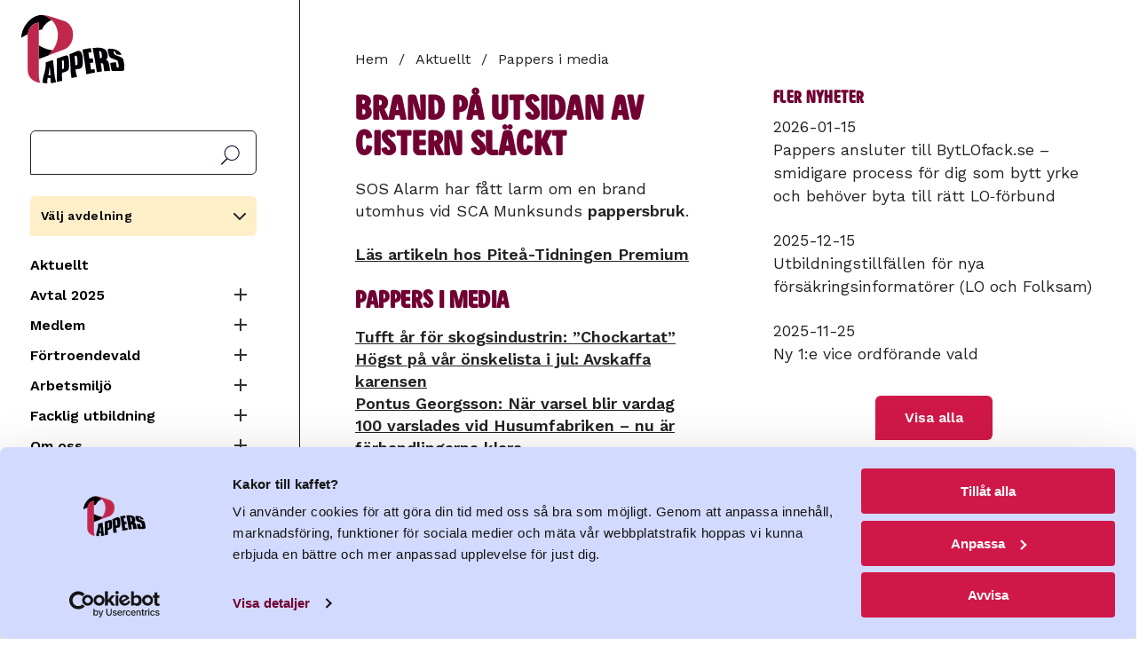

--- FILE ---
content_type: text/html; charset=UTF-8
request_url: https://www.pappers.se/aktuellt/pappers-i-media/brand-pa-utsidan-av-cistern-slackt
body_size: 12342
content:
<!DOCTYPE html>
<html lang="sv" dir="ltr" prefix="og: https://ogp.me/ns#">
  <head>
    <meta charset="utf-8" />
<meta name="description" content="SOS Alarm har fått larm om en brand utomhus vid SCA Munksunds pappersbruk." />
<link rel="canonical" href="https://www.pappers.se/aktuellt/pappers-i-media/brand-pa-utsidan-av-cistern-slackt" />
<meta name="Generator" content="Drupal 11 (https://www.drupal.org)" />
<meta name="MobileOptimized" content="width" />
<meta name="HandheldFriendly" content="true" />
<meta name="viewport" content="width=device-width, initial-scale=1.0" />
<link rel="icon" href="/favicon.ico" type="image/vnd.microsoft.icon" />

    <!-- Google Tag Manager -->
    <script>(function(w,d,s,l,i){w[l]=w[l]||[];w[l].push({'gtm.start':
          new Date().getTime(),event:'gtm.js'});var f=d.getElementsByTagName(s)[0],
          j=d.createElement(s),dl=l!='dataLayer'?'&l='+l:'';j.async=true;j.src=
          'https://www.googletagmanager.com/gtm.js?id='+i+dl;f.parentNode.insertBefore(j,f);
        })(window,document,'script','dataLayer','GTM-MQ648RXK');</script>
    <!-- End Google Tag Manager -->
    <title>Brand på utsidan av cistern släckt | Pappers</title>
    <link rel="stylesheet" media="all" href="/sites/default/files/css/css_15nSflIIFFM4P8pgCMPdMPlgadtSsUCoRPymbDlNiCc.css?delta=0&amp;language=sv&amp;theme=pappers&amp;include=eJxFyEsOgCAMANELAT2SaaWipljS4u_2Jm7YTF4Gd3wmUcxsgMOpr6ZEbKFha2wORZRQ4uw-lmoRjose3YO_3rkCoXO4Nr4d_qaq-RT-ACYvKBc" />
<link rel="stylesheet" media="all" href="/sites/default/files/css/css_XsD5Nxo6VpL4y7T1kM0VMTqK0ia5m0haLGvppJs1rvA.css?delta=1&amp;language=sv&amp;theme=pappers&amp;include=eJxFyEsOgCAMANELAT2SaaWipljS4u_2Jm7YTF4Gd3wmUcxsgMOpr6ZEbKFha2wORZRQ4uw-lmoRjose3YO_3rkCoXO4Nr4d_qaq-RT-ACYvKBc" />
<link rel="stylesheet" media="all" href="https://fonts.googleapis.com/css2?family=Work+Sans:ital,wght@0,400;0,600;1,400;1,600&amp;display=swap" />

    
    <link rel="preload" href="/themes/custom/pappers/fonts/PappersSans/PappersSans/Web/PappersSans-Regular.woff2" as="font" type="font/woff2" crossorigin>
    <meta name="format-detection" content="telephone=no">
    <link rel="apple-touch-icon" sizes="180x180" href="/apple-touch-icon.png">
    <link rel="icon" type="image/png" sizes="32x32" href="/favicon-32x32.png">
    <link rel="icon" type="image/png" sizes="16x16" href="/favicon-16x16.png">
    <link rel="manifest" href="/site.webmanifest" crossorigin="use-credentials">
    <meta name="msapplication-TileColor" content="#700032">
    <meta name="theme-color" content="#700032">
    <link rel="alternate" type="application/rss+xml" title="" href="/rss.xml">
  </head>
  <body class="page-node-type-retriever-news user-logged-out">
    <!-- Google Tag Manager (noscript) -->
    <noscript><iframe src="https://www.googletagmanager.com/ns.html?id=GTM-MQ648RXK"
                      height="0" width="0" style="display:none;visibility:hidden"></iframe></noscript>
    <!-- End Google Tag Manager (noscript) -->
        <a href="#main-content" class="visually-hidden focusable">
      Hoppa till huvudinnehåll
    </a>
    
      <div class="dialog-off-canvas-main-canvas" data-off-canvas-main-canvas>
    
<div class="section is-paddingless">
  <div class="container is-fullhd">
    <div class="columns mx-0 is-mobile is-hidden-widescreen no-print">
      <div class="column mt-4 mobile-header is-hidden-widescreen">
        <a class="is-flex" href="/"><img class="logo is-flex" src="/themes/custom/pappers/logo.svg" width="120" height="80" alt="Pappers - Svenska Pappersindustriarbetareförbundet"></a>
      </div>
      <div class="column is-hidden-widescreen px-0 is-narrow">
        <span class="main-menu-button" data-target="navbarMenuHeroA"></span>
      </div>
    </div>
    <div class="columns is-desktop">
      <div class="column menu is-narrow is-hidden-touch is-hidden-desktop-only my-0 pt-5 pr-6 no-print">
        <a class="is-flex is-hidden-touch mb-3 is-hidden-desktop-only" href="/"><img class="logo is-flex" src="/themes/custom/pappers/logo.svg" width="120" height="80" alt="Pappers - Svenska Pappersindustriarbetareförbundet"></a>
        <div id="search-block-form">
          <form action="/sok" method="get" accept-charset="UTF-8">
            <label for="search-api-fulltext" class="label is-sr-only">Sök</label>
            <input type="text" id="search-api-fulltext" name="search_api_fulltext" value="" size="30" maxlength="128" class="form-search">
            <input type="submit" id="edit-submit-search" value="Sök" class="form-submit">
          </form>
        </div>
          <div>
    <div id="block-pappers-union-section-menu" class="union-section-menu has-background-yellow-light p-3 my-4">
  
      <a data-pappers-selected-section-link href="#"></a>
    <h2 class="union-section-menu-header">Välj avdelning</h2>
    
      <div class="union-section-menu-links pt-2 is-hidden">
        
  
  
          <div class="navbar-start">
    
    
                  <a href="/avdelning/2" class="navbar-item navbar-item--section py-1" data-drupal-link-system-path="group/2">Avd 2 Skutskär</a>
                  
                  <a href="/avdelning/4" class="navbar-item navbar-item--section py-1" data-drupal-link-system-path="group/4">Avd 4 Fors</a>
                  
                  <a href="/avdelning/9" class="navbar-item navbar-item--section py-1" data-drupal-link-system-path="group/9">Avd 9 Värö</a>
                  
                  <a href="/avdelning/14" class="navbar-item navbar-item--section py-1" data-drupal-link-system-path="group/14">Avd 14 Strömsbruk</a>
                  
                  <a href="/avdelning/15" class="navbar-item navbar-item--section py-1" data-drupal-link-system-path="group/15">Avd 15 Iggesund</a>
                  
                  <a href="/avdelning/16" class="navbar-item navbar-item--section py-1" data-drupal-link-system-path="group/16">Avd 16 Ortviken</a>
                  
                  <a href="/avdelning/21" class="navbar-item navbar-item--section py-1" data-drupal-link-system-path="group/21">Avd 21 Nymölla</a>
                  
                  <a href="/avdelning/24" class="navbar-item navbar-item--section py-1" data-drupal-link-system-path="group/24">Avd 24 Mönsterås</a>
                  
                  <a href="/avdelning/29" class="navbar-item navbar-item--section py-1" data-drupal-link-system-path="group/29">Avd 29 Obbola</a>
                  
                  <a href="/avdelning/31" class="navbar-item navbar-item--section py-1" data-drupal-link-system-path="group/31">Avd 31 Väja</a>
                  
                  <a href="/avdelning/34" class="navbar-item navbar-item--section py-1" data-drupal-link-system-path="group/34">Avd 34 Mörrum</a>
                  
                  <a href="/avdelning/36" class="navbar-item navbar-item--section py-1" data-drupal-link-system-path="group/36">Avd 36 Skoghall</a>
                  
                  <a href="/avdelning/37" class="navbar-item navbar-item--section py-1" data-drupal-link-system-path="group/37">Avd 37 Piteå</a>
                  
                  <a href="/avdelning/38" class="navbar-item navbar-item--section py-1" data-drupal-link-system-path="group/38">Avd 38 Hyltebruk</a>
                  
                  <a href="/avdelning/43" class="navbar-item navbar-item--section py-1" data-drupal-link-system-path="group/43">Avd 43 Frövifors</a>
                  
                  <a href="/avdelning/48" class="navbar-item navbar-item--section py-1" data-drupal-link-system-path="group/48">Avd 48 Bäckhammar</a>
                  
                  <a href="/avdelning/51" class="navbar-item navbar-item--section py-1" data-drupal-link-system-path="group/51">Avd 51 Fiskeby</a>
                  
                  <a href="/avdelning/52" class="navbar-item navbar-item--section py-1" data-drupal-link-system-path="group/52">Avd 52 Örebro</a>
                  
                  <a href="/avdelning/53" class="navbar-item navbar-item--section py-1" data-drupal-link-system-path="group/53">Avd 53 Norrköping</a>
                  
                  <a href="/avdelning/54" class="navbar-item navbar-item--section py-1" data-drupal-link-system-path="group/54">Avd 54 Skärblacka</a>
                  
                  <a href="/avdelning/57" class="navbar-item navbar-item--section py-1" data-drupal-link-system-path="group/57">Avd 57 Åmotfors</a>
                  
                  <a href="/avdelning/66" class="navbar-item navbar-item--section py-1" data-drupal-link-system-path="group/66">Avd 66 Klippan</a>
                  
                  <a href="/avdelning/68" class="navbar-item navbar-item--section py-1" data-drupal-link-system-path="group/68">Avd 68 Hallstavik</a>
                  
                  <a href="/avdelning/72" class="navbar-item navbar-item--section py-1" data-drupal-link-system-path="group/72">Avd 72 Ställdalen</a>
                  
                  <a href="/avdelning/75" class="navbar-item navbar-item--section py-1" data-drupal-link-system-path="group/75">Avd 75 Munkedal</a>
                  
                  <a href="/avdelning/76" class="navbar-item navbar-item--section py-1" data-drupal-link-system-path="group/76">Avd 76 Tumba</a>
                  
                  <a href="/avdelning/78" class="navbar-item navbar-item--section py-1" data-drupal-link-system-path="group/78">Avd 78 Mariestad</a>
                  
                  <a href="/avdelning/92" class="navbar-item navbar-item--section py-1" data-drupal-link-system-path="group/92">Avd 92 Säffle</a>
                  
                  <a href="/avdelning/96" class="navbar-item navbar-item--section py-1" data-drupal-link-system-path="group/96">Avd 96 Gruvön</a>
                  
                  <a href="/avdelning/103" class="navbar-item navbar-item--section py-1" data-drupal-link-system-path="group/103">Avd 103 Timsfors</a>
                  
                  <a href="/avdelning/106" class="navbar-item navbar-item--section py-1" data-drupal-link-system-path="group/106">Avd 106 Vallvik</a>
                  
                  <a href="/avdelning/108" class="navbar-item navbar-item--section py-1" data-drupal-link-system-path="group/108">Avd 108 Alfredshem</a>
                  
                  <a href="/avdelning/111" class="navbar-item navbar-item--section py-1" data-drupal-link-system-path="group/111">Avd 111 Grycksbo</a>
                  
                  <a href="/avdelning/113" class="navbar-item navbar-item--section py-1" data-drupal-link-system-path="group/113">Avd 113 Billingsfors</a>
                  
                  <a href="/avdelning/119" class="navbar-item navbar-item--section py-1" data-drupal-link-system-path="group/119">Avd 119 Skåpafors</a>
                  
                  <a href="/avdelning/139" class="navbar-item navbar-item--section py-1" data-drupal-link-system-path="group/139">Avd 139 Pauliström</a>
                  
                  <a href="/avdelning/140" class="navbar-item navbar-item--section py-1" data-drupal-link-system-path="group/140">Avd 140 Kisa</a>
                  
                  <a href="/avdelning/143" class="navbar-item navbar-item--section py-1" data-drupal-link-system-path="group/143">Avd 143 Husum</a>
                  
                  <a href="/avdelning/150" class="navbar-item navbar-item--section py-1" data-drupal-link-system-path="group/150">Avd 150 Lilla Edet</a>
                  
                  <a href="/avdelning/158" class="navbar-item navbar-item--section py-1" data-drupal-link-system-path="group/158">Avd 158 Munksund</a>
                  
                  <a href="/avdelning/159" class="navbar-item navbar-item--section py-1" data-drupal-link-system-path="group/159">Avd 159 Aspabruk</a>
                  
                  <a href="/avdelning/165" class="navbar-item navbar-item--section py-1" data-drupal-link-system-path="group/165">Avd 165 Karlsborg</a>
                  
                  <a href="/avdelning/167" class="navbar-item navbar-item--section py-1" data-drupal-link-system-path="group/167">Avd 167 Östrand</a>
                      </div>
    
      

      


    </div>
  </div><nav aria-labelledby="block-pappers-main-menu-menu" id="block-pappers-main-menu">
            
  <h2 class="visually-hidden" id="block-pappers-main-menu-menu">Huvudmeny</h2>
  

        
  
  
          <div class="navbar-start">
    
    
                  <a href="/aktuellt" class="navbar-item" data-drupal-link-system-path="node/8">Aktuellt</a>
                  
            


      <div class="columns is-gapless is-mobile mb-0">
        <div class="column">
            <a href="/avtal2025" class="navbar-item" data-drupal-link-system-path="node/3985">Avtal 2025</a>
            </div>

      <div class="column is-narrow"><button class="collapse "><span class="expand-button"></span><span class="is-sr-only">Expandera Meny</span></button></div>
      </div>
      <div class="navbar-start is-hidden">
                          
  
      
    
                  <a href="/kollektivavtal" class="navbar-item" data-drupal-link-system-path="node/3593">Film: Kollektivavtal</a>
                  
                  <a href="/avtal/ordlista" class="navbar-item" data-drupal-link-system-path="node/2644">Avtalsordlista</a>
                  
                  <a href="/avtal2025/sa-funkar-avtalsrorelsen" class="navbar-item" data-drupal-link-system-path="node/2515">Så funkar avtalsrörelsen</a>
                  
                  <a href="/avtal-2025/svenska-modellen" class="navbar-item" data-drupal-link-system-path="node/4575">Svenska modellen</a>
                      </div>
            
            
            


      <div class="columns is-gapless is-mobile mb-0">
        <div class="column">
            <a href="/medlem" class="navbar-item" data-drupal-link-system-path="node/2385">Medlem</a>
            </div>

      <div class="column is-narrow"><button class="collapse "><span class="expand-button"></span><span class="is-sr-only">Expandera Meny</span></button></div>
      </div>
      <div class="navbar-start is-hidden">
                          
  
      
    
            


      <div class="columns is-gapless is-mobile mb-0">
        <div class="column">
            <a href="/medlem/bli-medlem" class="navbar-item" data-drupal-link-system-path="medlem/bli-medlem">Bli medlem</a>
            </div>

      <div class="column is-narrow"><button class="collapse "><span class="expand-button"></span><span class="is-sr-only">Expandera Meny</span></button></div>
      </div>
      <div class="navbar-start is-hidden">
                          
  
      
    
            


      <div class="columns is-gapless is-mobile mb-0">
        <div class="column">
            <a href="/medlem/avgift" class="navbar-item" data-drupal-link-system-path="node/2096">Vad kostar det?</a>
            </div>

      <div class="column is-narrow"><button class="collapse "><span class="expand-button"></span><span class="is-sr-only">Expandera Meny</span></button></div>
      </div>
      <div class="navbar-start is-hidden">
                          
  
      
    
                  <a href="/100-lappen" class="navbar-item" data-drupal-link-system-path="node/3734">100-lappen</a>
                      </div>
            
            
                  <a href="/pensionar" class="navbar-item" data-drupal-link-system-path="node/2609">Bli pensionärsmedlem!</a>
                      </div>
            
            
            


      <div class="columns is-gapless is-mobile mb-0">
        <div class="column">
            <a href="/formaner" class="navbar-item" data-drupal-link-system-path="node/2463">Medlemsförmåner</a>
            </div>

      <div class="column is-narrow"><button class="collapse "><span class="expand-button"></span><span class="is-sr-only">Expandera Meny</span></button></div>
      </div>
      <div class="navbar-start is-hidden">
                          
  
      
    
                  <a href="/medlem/medlemsformaner/folksam-lo-pension" class="navbar-item" data-drupal-link-system-path="node/29">Folksam LO Pension</a>
                      </div>
            
            
                  <a href="/medlem/andringar-i-medlemskapet" class="navbar-item" data-drupal-link-system-path="node/2290">Ändringar i medlemskapet</a>
                  
                  <a href="/papperskortet" class="navbar-item" data-drupal-link-system-path="node/21">Papperskortet</a>
                  
            


      <div class="columns is-gapless is-mobile mb-0">
        <div class="column">
            <a href="/kultur" class="navbar-item" data-drupal-link-system-path="node/2208">Pappers kulturstipendium</a>
            </div>

      <div class="column is-narrow"><button class="collapse "><span class="expand-button"></span><span class="is-sr-only">Expandera Meny</span></button></div>
      </div>
      <div class="navbar-start is-hidden">
                          
  
      
    
                  <a href="/medlem/pappers-kulturstipendium/vinnare-2024" class="navbar-item" data-drupal-link-system-path="node/2978">Vinnare 2024</a>
                  
                  <a href="/kultur/tidigare-vinnare" class="navbar-item" data-drupal-link-system-path="node/2600">Tidigare pristagare</a>
                      </div>
            
            
                  <a href="/reserakning" class="navbar-item" data-drupal-link-system-path="node/2349">Reseräkning</a>
                  
                  <a href="/medlem/lediga-jobb-i-branschen" class="navbar-item" title="Lediga arbeten i branschen" data-drupal-link-system-path="node/2023">Lediga arbeten i branschen</a>
                  
            


      <div class="columns is-gapless is-mobile mb-0">
        <div class="column">
            <a href="/ung" class="navbar-item" data-drupal-link-system-path="node/68">UNG2022</a>
            </div>

      <div class="column is-narrow"><button class="collapse "><span class="expand-button"></span><span class="is-sr-only">Expandera Meny</span></button></div>
      </div>
      <div class="navbar-start is-hidden">
                          
  
      
    
                  <a href="/pappers-ung/sa-har-borjade-det" class="navbar-item" data-drupal-link-system-path="node/74">Så här började det</a>
                  
                  <a href="/pappers-ung/podd-fiberfabriken" class="navbar-item" data-drupal-link-system-path="node/73">Podd: Fiberfabriken</a>
                  
                  <a href="/ung/filmer" class="navbar-item" data-drupal-link-system-path="node/2346">Filmer UNG2022</a>
                      </div>
            
            
                  <a href="/ATK" title="ATK" class="navbar-item" data-drupal-link-system-path="node/4347">ATK</a>
                  
                  <a href="/medlemsdialog2026" class="navbar-item" data-drupal-link-system-path="node/3202">Medlemsdialog 2026</a>
                      </div>
            
            
            


      <div class="columns is-gapless is-mobile mb-0">
        <div class="column">
            <a href="/fortroendevald" class="navbar-item" data-drupal-link-system-path="node/4">Förtroendevald</a>
            </div>

      <div class="column is-narrow"><button class="collapse "><span class="expand-button"></span><span class="is-sr-only">Expandera Meny</span></button></div>
      </div>
      <div class="navbar-start is-hidden">
                          
  
      
    
                  <a href="/fortroendevald/avtal" class="navbar-item" data-drupal-link-system-path="node/20">Avtal</a>
                  
                  <a href="/fortroendevald/forsakringar" class="navbar-item" data-drupal-link-system-path="node/65">Försäkringar</a>
                  
            


      <div class="columns is-gapless is-mobile mb-0">
        <div class="column">
            <a href="/fortroendevald/material" class="navbar-item" data-drupal-link-system-path="node/62">Material</a>
            </div>

      <div class="column is-narrow"><button class="collapse "><span class="expand-button"></span><span class="is-sr-only">Expandera Meny</span></button></div>
      </div>
      <div class="navbar-start is-hidden">
                          
  
      
    
                  <a href="/fortroendevald/material/guide-utveckling-av-lokala-lonesystem" class="navbar-item" data-drupal-link-system-path="node/3866">Guide utveckling lönesystem</a>
                      </div>
            
                </div>
            
            
            


      <div class="columns is-gapless is-mobile mb-0">
        <div class="column">
            <a href="/arbetsmiljo" class="navbar-item" data-drupal-link-system-path="node/2845">Arbetsmiljö</a>
            </div>

      <div class="column is-narrow"><button class="collapse "><span class="expand-button"></span><span class="is-sr-only">Expandera Meny</span></button></div>
      </div>
      <div class="navbar-start is-hidden">
                          
  
      
    
                  <a href="/laget" class="navbar-item" data-drupal-link-system-path="node/4685">Hur är läget?</a>
                  
                  <a href="/arbetsmiljo/informationsmaterial" class="navbar-item" data-drupal-link-system-path="node/44">Material &amp; länkar</a>
                  
                  <a href="/fortroendevald/arbetsmiljo/bam-battre-arbetsmiljo" class="navbar-item" data-drupal-link-system-path="node/43">BAM (Bättre ArbetsMiljö)</a>
                  
                  <a href="/arbetsmiljo/sirius" class="navbar-item" data-drupal-link-system-path="node/45">Sirius</a>
                  
                  <a href="/fortroendevald/arbetsmiljo/pappers-arbetsmiljokommitte" class="navbar-item" data-drupal-link-system-path="node/18">Pappers arbetsmiljökommitté</a>
                      </div>
            
            
            


      <div class="columns is-gapless is-mobile mb-0">
        <div class="column">
            <a href="/utbildning" class="navbar-item" data-drupal-link-system-path="node/2443">Facklig utbildning</a>
            </div>

      <div class="column is-narrow"><button class="collapse "><span class="expand-button"></span><span class="is-sr-only">Expandera Meny</span></button></div>
      </div>
      <div class="navbar-start is-hidden">
                          
  
      
    
                  <a href="/facklig-utbildning/om-forbundskursen" class="navbar-item" data-drupal-link-system-path="node/2457">Förbundskurs</a>
                  
                  <a href="/facklig-utbildning/om-arbetsmiljo-1-skyddsombudsrollen" class="navbar-item" data-drupal-link-system-path="node/2458">Arbetsmiljö 1 – Skyddsombudsrollen</a>
                  
                  <a href="/facklig-utbildning/om-arbetsmiljo-2-arbetsmiljoarbetet" class="navbar-item" data-drupal-link-system-path="node/2980">Arbetsmiljö 2 - Arbetsmiljöarbetet</a>
                  
                  <a href="/facklig-utbildning/om-ungdomskursen" class="navbar-item" data-drupal-link-system-path="node/2516">Ungdomskurs</a>
                  
                  <a href="/facklig-utbildning/om-lag-och-avtalskursen" class="navbar-item" data-drupal-link-system-path="node/2517">Lag och avtalskurs</a>
                  
                  <a href="/facklig-utbildning/om-forhandlingskurs" class="navbar-item" data-drupal-link-system-path="node/2518">Förhandlingskurs</a>
                  
                  <a href="/facklig-utbildning/ersattning" class="navbar-item" data-drupal-link-system-path="node/2519">Ersättning</a>
                      </div>
            
            
            


      <div class="columns is-gapless is-mobile mb-0">
        <div class="column">
            <a href="/om-oss" class="navbar-item" data-drupal-link-system-path="node/2">Om oss</a>
            </div>

      <div class="column is-narrow"><button class="collapse "><span class="expand-button"></span><span class="is-sr-only">Expandera Meny</span></button></div>
      </div>
      <div class="navbar-start is-hidden">
                          
  
      
    
                  <a href="/om-oss/forbundsstyrelsen" class="navbar-item" data-drupal-link-system-path="node/13">Förbundsstyrelsen</a>
                  
                  <a href="/om-oss/forbundskontoret" class="navbar-item" data-drupal-link-system-path="node/12">Förbundskontoret</a>
                  
            


      <div class="columns is-gapless is-mobile mb-0">
        <div class="column">
            <a href="/profil" class="navbar-item" data-drupal-link-system-path="node/2352">Logga &amp; grafisk profil</a>
            </div>

      <div class="column is-narrow"><button class="collapse "><span class="expand-button"></span><span class="is-sr-only">Expandera Meny</span></button></div>
      </div>
      <div class="navbar-start is-hidden">
                          
  
      
    
                  <a href="/om-oss/grafisk-profil/farger" class="navbar-item" data-drupal-link-system-path="node/2354">Färger</a>
                  
                  <a href="/om-oss/manual-grafisk-profil/mallar" class="navbar-item" data-drupal-link-system-path="node/2366">Mallar</a>
                  
            


      <div class="columns is-gapless is-mobile mb-0">
        <div class="column">
            <a href="/om-oss/manual-grafisk-profil/pappers-logotyp" class="navbar-item" data-drupal-link-system-path="node/2353">Pappers logotyp</a>
            </div>

      <div class="column is-narrow"><button class="collapse "><span class="expand-button"></span><span class="is-sr-only">Expandera Meny</span></button></div>
      </div>
      <div class="navbar-start is-hidden">
                          
  
      
    
                  <a href="/om-oss/manual-grafisk-profil/pappers-logotyp/ladda-ner-logotyper" class="navbar-item" data-drupal-link-system-path="node/2367">Ladda ner logotyper</a>
                      </div>
            
            
                  <a href="/om-oss/manual-grafisk-profil/typsnitt" class="navbar-item" data-drupal-link-system-path="node/2355">Typsnitt</a>
                  
                  <a href="/om-oss/manual-grafisk-profil/illustrationer" class="navbar-item" data-drupal-link-system-path="node/2364">Illustrationer</a>
                  
                  <a href="/grafiska-element" class="navbar-item" data-drupal-link-system-path="node/2363">Grafiska element</a>
                  
                  <a href="/om-oss/manual-grafisk-profil/bilder" class="navbar-item" data-drupal-link-system-path="node/2365">Bilder</a>
                  
                  <a href="/om-oss/manual-grafisk-profil/exempel" class="navbar-item" data-drupal-link-system-path="node/2369">Exempel</a>
                      </div>
            
            
                  <a href="/om-oss/pressrum" class="navbar-item" data-drupal-link-system-path="node/59">Pressrum</a>
                  
                  <a href="/om-oss/bransch" class="navbar-item" data-drupal-link-system-path="node/7">Bransch</a>
                  
            


      <div class="columns is-gapless is-mobile mb-0">
        <div class="column">
            <a href="/externa-lankar" class="navbar-item" data-drupal-link-system-path="node/23">Samarbeten</a>
            </div>

      <div class="column is-narrow"><button class="collapse "><span class="expand-button"></span><span class="is-sr-only">Expandera Meny</span></button></div>
      </div>
      <div class="navbar-start is-hidden">
                          
  
      
    
                  <a href="https://pappersakassa.se/" class="navbar-item" target="_blank" rel="noreferrer">A-kassan</a>
                  
                  <a href="https://da.se/" class="navbar-item" target="_blank" rel="noreferrer">Dagens Arbete</a>
                  
            


      <div class="columns is-gapless is-mobile mb-0">
        <div class="column">
            <a href="/om-oss/samarbeten/folksam" class="navbar-item" data-drupal-link-system-path="node/3413">Folksam</a>
            </div>

      <div class="column is-narrow"><button class="collapse "><span class="expand-button"></span><span class="is-sr-only">Expandera Meny</span></button></div>
      </div>
      <div class="navbar-start is-hidden">
                          
  
      
    
                  <a href="https://www.folksamlopension.se/" class="navbar-item" target="_blank" rel="noreferrer">Folksam LO-Pension</a>
                  
                  <a href="/samarbeten/medlemspris-folksam" class="navbar-item" data-drupal-link-system-path="node/2214">Boerbjudande Folksam</a>
                      </div>
            
            
                  <a href="https://lomervarde.se/pappers/" class="navbar-item" target="_blank" rel="noreferrer">LO Mervärde</a>
                      </div>
            
            
                  <a href="/om-oss/internationellt" class="navbar-item" data-drupal-link-system-path="node/39">Internationellt</a>
                  
                  <a href="/kongress-2022" class="navbar-item" data-drupal-link-system-path="node/2559">Kongress 2022</a>
                  
                  <a href="/om-oss/rapporter" class="navbar-item" data-drupal-link-system-path="node/40">Rapporter</a>
                  
                  <a href="/stadgar" class="navbar-item" data-drupal-link-system-path="node/14">Stadgar</a>
                  
                  <a href="/om-oss/hur-hanterar-forbundet-personuppgifter" class="navbar-item" data-drupal-link-system-path="node/67">Personuppgiftspolicy</a>
                  
                  <a href="/om-oss/kakor" class="navbar-item" data-drupal-link-system-path="node/60">Kakor</a>
                      </div>
            
            
                  <a href="https://pappers.shop.strd.se/" class="navbar-item">Ny webbshop</a>
                  
            


      <div class="columns is-gapless is-mobile mb-0">
        <div class="column">
            <a href="/avdelning" class="navbar-item" data-drupal-link-system-path="avdelning">Pappers avdelningar</a>
            </div>

      <div class="column is-narrow"><button class="collapse "><span class="expand-button"></span><span class="is-sr-only">Expandera Meny</span></button></div>
      </div>
      <div class="navbar-start is-hidden">
                          
  
      
    
                  <a href="/pappers-avdelningar/avdelningarnas-tidningar" class="navbar-item" data-drupal-link-system-path="node/66">Avdelningarnas tidningar</a>
                  
                  <a href="/om-oss/distrikten" class="navbar-item" data-drupal-link-system-path="node/46">Distrikt</a>
                      </div>
            
            
                  <a href="/kalender" class="navbar-item" data-drupal-link-system-path="node/48">Kalender</a>
                  
                  <a href="https://www.pappers.se/mina-sidor" class="mypages lock navbar-item">Mina sidor</a>
                      </div>
    
      

      


  </nav>

  </div>


      </div>
      <div class="column content" id="main-content">

                  <header>
              <div>
    
  </div>

          </header>
        
          <div>
    <div id="block-pappers-breadcrumbs">
  
    
        <nav class="breadcrumb no-print" aria-label="breadcrumbs">
    <h2 id="system-breadcrumb" class="visually-hidden">Länkstig</h2>
    <ul>
                    <li>
          <a href="/">Hem</a>
              </li>
                    <li>
          <a href="/aktuellt">Aktuellt</a>
              </li>
                    <li>
          <a href="/aktuellt/pappers-i-media">Pappers i media</a>
              </li>
        </ul>
  </nav>

  </div>

  </div>

        <div id="block-alert" class="mb-5 no-print">


</div>


                              <div class="highlighted no-print">
                <div>
    <div data-drupal-messages-fallback class="hidden"></div>

  </div>

            </div>
          
            <div>
    <div id="block-pappers-content">
  
    
      
<article>
  
    <h1>
      <span>Brand på utsidan av cistern släckt</span>

    </h1>
  

  
      <div>
      
                    <div> SOS Alarm har fått larm om en brand utomhus vid SCA Munksunds <b>pappersbruk</b>.</div>
            
                                                <div class="my-5">
          <a href="https://nogo.retriever-info.com/prod?a=80222&amp;d=00015020210301328435036&amp;di=465301&amp;ext_feed=1&amp;p=2084564&amp;s=150&amp;sa=2045127&amp;tz=Europe%2FStockholm&amp;x=4ad0a957202368c1c5ac23df6c13e717">Läs artikeln hos Piteå-Tidningen Premium</a>
        </div>
          </div>
  
</article>

  </div>
<div class="views-element-container" id="block-latest-retriever-news-block-retriever-news">
  
      <h2>Pappers i media</h2>
    
      <div><div class="js-view-dom-id-47a85445357df8121fcf6ad9cc34ce29fde80aa1398722e0334d79a8485c5258">
  
  
  

  
  
  

      <div class="views-row"><div class="views-field views-field-title"><span class="field-content"><a href="/aktuellt/pappers-i-media/tufft-ar-skogsindustrin-chockartat" hreflang="sv">Tufft år för skogsindustrin: ”Chockartat”</a></span></div></div>
    <div class="views-row"><div class="views-field views-field-title"><span class="field-content"><a href="/aktuellt/pappers-i-media/hogst-pa-var-onskelista-i-jul-avskaffa-karensen" hreflang="sv">Högst på vår önskelista i jul: Avskaffa karensen</a></span></div></div>
    <div class="views-row"><div class="views-field views-field-title"><span class="field-content"><a href="/aktuellt/pappers-i-media/pontus-georgsson-nar-varsel-blir-vardag" hreflang="sv">Pontus Georgsson: När varsel blir vardag</a></span></div></div>
    <div class="views-row"><div class="views-field views-field-title"><span class="field-content"><a href="/aktuellt/pappers-i-media/100-varslades-vid-husumfabriken-nu-ar-forhandlingarna-klara" hreflang="sv">100 varslades vid Husumfabriken – nu är förhandlingarna klara</a></span></div></div>
    <div class="views-row"><div class="views-field views-field-title"><span class="field-content"><a href="/aktuellt/pappers-i-media/tobias-baudin-besoker-grums-och-karlstad" hreflang="sv">Tobias Baudin besöker Grums och Karlstad</a></span></div></div>

    

  
  

  
  
</div>
</div>

  </div>

  </div>


              </div>

                        <aside class="column mt-6 mr-6 ml-4 sidebar">
              <div>
    <div class="views-element-container mb-6" id="block-views-block-latest-news-block-latest-news">
  
      <h2 class="mb-2">Fler nyheter</h2>
    
      <div><div class="js-view-dom-id-400f9409f351bca2d65a4eb6f645ea39281aecbf4afea6eac2c5a781afad5ee5">
  
  
  

  
  
  

  
      <div class="views-row"><div class="views-field views-field-field-date"><div class="field-content"><time datetime="2026-01-15T12:00:00Z">2026-01-15</time>
</div></div><div class="views-field views-field-title"><span class="field-content"><a href="/aktuellt/pappers-ansluter-till-bytlofackse-smidigare-process-dig-som-bytt-yrke-och-behover-byta" hreflang="sv">Pappers ansluter till BytLOfack.se  – smidigare process för dig som bytt yrke och behöver byta till rätt LO‑förbund</a></span></div></div>
            <div class="views-row my-5"><div class="views-field views-field-field-date"><div class="field-content"><time datetime="2025-12-15T12:00:00Z">2025-12-15</time>
</div></div><div class="views-field views-field-title"><span class="field-content"><a href="/aktuellt/utbildningstillfallen-nya-forsakringsinformatorer-lo-och-folksam-0" hreflang="sv">Utbildningstillfällen för nya försäkringsinformatörer (LO och Folksam)</a></span></div></div>
            <div class="views-row my-5"><div class="views-field views-field-field-date"><div class="field-content"><time datetime="2025-11-25T12:00:00Z">2025-11-25</time>
</div></div><div class="views-field views-field-title"><span class="field-content"><a href="/aktuellt/ny-1e-vice-ordforande-vald" hreflang="sv">Ny 1:e vice ordförande vald</a></span></div></div>

    

  <div class="has-text-centered">
    <a href="/aktuellt" class="button">Visa alla</a>
  </div>

  
  

  
  
</div>
</div>

  </div>

  </div>

          </aside>
              
    </div>

  </div>

  <div class="social-media-footer section mt-6 has-background-yellow-light has-footer-background no-print">
    <div class="container mb-6">
      <div class="columns">
        <div class="column is-two-fifths-desktop is-half-fullhd">
          <h2 class="is-size-3 mt-6 mb-5">Följ Pappers på sociala medier</h2>
        </div>
      </div>
      <div class="is-flex">
        <a class="is-flex is-align-items-center" href="http://www.facebook.com/svpappers">
          <svg xmlns="http://www.w3.org/2000/svg" width="44" height="62" viewbox="86.785 205.472 27.253 37.901" aria-labelledby="fbtitle" role="img">
            <title id="fbtitle">Facebook</title><path fill="#D01848" d="M102.845 218.875h4.991l-.583 5.515h-4.408v16h-6.621v-16h-3.301v-5.515h3.301v-3.32c0-2.356.557-4.139 1.67-5.35s2.945-1.815 5.495-1.815h4.408v5.515h-2.757c-.505 0-.909.042-1.213.126-.304.084-.524.236-.66.457-.136.22-.224.443-.262.67a6.016 6.016 0 00-.059.961v2.756h-.001z"/></svg>
        </a>
        <a class="ml-6 is-flex is-align-items-center" href="https://www.youtube.com/channel/UCVofBo9NOMHoDexkCnfCSYg/videos">
          <svg xmlns="http://www.w3.org/2000/svg" width="50" height="62" viewbox="0 0 28.246 34.864" aria-labelledby="yttitle" role="img">
            <title id="yttitle">YouTube</title>
            <g fill="#D01848"><path d="M6.507 15.066h2.094V9.439l2.438-7.933H8.911l-1.296 5.42h-.132l-1.358-5.42h-2.11l2.492 8.186zM10.943 12.535c0 .85.244 1.526.732 2.029.489.503 1.139.754 1.953.754.845 0 1.509-.244 1.991-.73.481-.487.723-1.159.723-2.016V7.406c0-.762-.245-1.386-.737-1.87-.491-.484-1.122-.726-1.892-.726-.845 0-1.518.229-2.019.688-.5.459-.751 1.076-.751 1.851v5.186zm1.914-5.26c0-.219.071-.396.212-.53a.777.777 0 01.554-.202c.247 0 .445.067.596.202a.675.675 0 01.227.53v5.448c0 .269-.074.48-.223.633s-.348.229-.601.229c-.247 0-.436-.075-.567-.225-.133-.15-.199-.362-.199-.638V7.275h.001zM19.22 15.21c.35 0 .709-.107 1.08-.319.37-.212.727-.523 1.069-.93v1.104h1.86V5.062h-1.86v7.593a2.596 2.596 0 01-.575.539c-.209.141-.381.211-.518.211-.175 0-.301-.053-.379-.16-.078-.106-.117-.277-.117-.515V5.062h-1.86v8.361c0 .596.109 1.042.327 1.34.219.299.544.447.973.447zM26.534 20.503c0-1.956-1.605-3.543-3.584-3.543a199.52 199.52 0 00-8.66-.165 199.55 199.55 0 00-8.66.165c-1.978 0-3.584 1.587-3.584 3.543a58.657 58.657 0 00-.166 4.647 58.143 58.143 0 00.166 4.646c0 1.957 1.606 3.543 3.584 3.543 2.824.118 5.713.171 8.66.165a199.55 199.55 0 008.66-.165c1.979 0 3.584-1.586 3.584-3.543.119-1.549.17-3.098.165-4.646a58.183 58.183 0 00-.165-4.647zm-19.28 9.863v.116H5.559v-9.385H3.804v-1.711h5.205v1.711H7.254v9.269zm6.032-7.983v8.098H11.78v-.893a3.3 3.3 0 01-.867.752c-.3.172-.591.259-.874.259-.349 0-.611-.12-.788-.361-.176-.241-.265-.604-.265-1.085V22.267h1.506v6.209c0 .191.031.33.094.416s.165.129.307.129c.111 0 .25-.057.419-.17a2.1 2.1 0 00.466-.437V22.267h1.506v.116h.002zm5.797 1.929v4.492c0 .576-.118 1.017-.354 1.322-.234.306-.576.458-1.021.458a1.69 1.69 0 01-.788-.178 2.027 2.027 0 01-.644-.547v.623h-1.52V19.386h1.52v3.535c.203-.248.419-.436.647-.564.228-.129.459-.193.692-.193.477 0 .84.174 1.092.52.25.346.377.85.377 1.512l-.001.116zm5.565.248v2.062h-2.881v1.411c0 .426.051.722.149.886.099.165.269.247.509.247.25 0 .424-.069.523-.209s.148-.447.148-.924V27.47h1.55v.725c0 .831-.188 1.456-.565 1.876-.378.42-.941.63-1.69.63-.674 0-1.205-.223-1.592-.668-.388-.445-.581-1.058-.581-1.838v-3.751c0-.703.213-1.276.638-1.719s.976-.664 1.649-.664c.688 0 1.218.205 1.587.615.37.409.556.999.556 1.767v.117z"/><path d="M16.904 23.568a.712.712 0 00-.318.079 1.165 1.165 0 00-.311.247v4.93c.123.133.242.228.356.285a.79.79 0 00.364.087c.184 0 .32-.057.406-.171.087-.113.131-.299.131-.558v-4.064c0-.273-.054-.48-.161-.622-.107-.143-.262-.213-.467-.213zM22.441 23.597c-.24 0-.412.073-.517.22-.104.147-.157.39-.157.729v.703h1.33v-.703c0-.339-.052-.581-.156-.729-.104-.147-.272-.22-.5-.22z"/></g>
          </svg>
        </a>
        <a class="ml-6 is-flex is-align-items-center" href="http://www.instagram.com/svpappers">
          <svg xmlns="http://www.w3.org/2000/svg" width="50" height="50" viewbox="0 0 24 24" aria-labelledby="igtitle" role="img">
            <title id="igtitle">Instagram</title><path fill="#D01848" d="M12 2.163c3.204 0 3.584.012 4.85.07 3.252.148 4.771 1.691 4.919 4.919.058 1.265.069 1.645.069 4.849 0 3.205-.012 3.584-.069 4.849-.149 3.225-1.664 4.771-4.919 4.919-1.266.058-1.644.07-4.85.07-3.204 0-3.584-.012-4.849-.07-3.26-.149-4.771-1.699-4.919-4.92-.058-1.265-.07-1.644-.07-4.849 0-3.204.013-3.583.07-4.849.149-3.227 1.664-4.771 4.919-4.919 1.266-.057 1.645-.069 4.849-.069zm0-2.163c-3.259 0-3.667.014-4.947.072-4.358.2-6.78 2.618-6.98 6.98-.059 1.281-.073 1.689-.073 4.948 0 3.259.014 3.668.072 4.948.2 4.358 2.618 6.78 6.98 6.98 1.281.058 1.689.072 4.948.072 3.259 0 3.668-.014 4.948-.072 4.354-.2 6.782-2.618 6.979-6.98.059-1.28.073-1.689.073-4.948 0-3.259-.014-3.667-.072-4.947-.196-4.354-2.617-6.78-6.979-6.98-1.281-.059-1.69-.073-4.949-.073zm0 5.838c-3.403 0-6.162 2.759-6.162 6.162s2.759 6.163 6.162 6.163 6.162-2.759 6.162-6.163c0-3.403-2.759-6.162-6.162-6.162zm0 10.162c-2.209 0-4-1.79-4-4 0-2.209 1.791-4 4-4s4 1.791 4 4c0 2.21-1.791 4-4 4zm6.406-11.845c-.796 0-1.441.645-1.441 1.44s.645 1.44 1.441 1.44c.795 0 1.439-.645 1.439-1.44s-.644-1.44-1.439-1.44z"/></svg>
        </a>
      </div>
    </div>
  </div>

  
  
  <footer class="footer">
    <div class="section">
      <div class="container">
        <div class="columns">
          <div class="column">
            <p>
              <svg width="220" height="142" viewbox="0 0 896 576" version="1.1" xmlns="http://www.w3.org/2000/svg" xmlns:xlink="http://www.w3.org/1999/xlink">
                <defs>
                  <polygon id="path-pz3ek5-xj5-1" points="2.84217094e-14 0 229.057332 0 229.057332 235.066475 2.84217094e-14 235.066475"></polygon>
                  <polygon id="path-pz3ek5-xj5-3" points="0 0 271.896 0 271.896 370.997 0 370.997"></polygon>
                </defs>
                <g id="Page-1" stroke="none" stroke-width="1" fill="none" fill-rule="evenodd">
                  <g id="Pappers_logotyp_RGB">
                    <path d="M884.508,383.955 C881.786,368.334 875.934,356.442 824.572,341.729 C804.8,336.066 798.495,323.16 798.495,309.371 C798.495,307.236 799.426,305.427 803.195,305.427 C812.709,305.427 820.744,325.634 823.78,333.948 C835.532,334.24 855.753,334.737 868.49,335.073 C855.671,311.08 827.703,283.882 762.751,283.882 C751.924,283.882 746.52,290.958 748.703,301.309 C751.584,314.92 754.459,324.731 757.561,338.295 C760.426,350.83 768.118,358.823 779.734,363.997 C789.126,368.173 808.819,373.864 822.16,380.064 C830.141,383.773 834.085,384.509 835.571,390.301 C839.39,405.18 842.219,419.976 843.659,435.155 C844.07,439.38 842.277,443.537 835.346,443.537 C826.424,443.537 825.332,434.489 824.604,430.597 C823.064,422.359 820.545,408.536 818.492,396.864 C804.665,398.917 783.188,402.413 769.424,404.76 C772.272,424.029 775.779,445.761 779.848,461.184 C781.209,466.359 785.092,472.142 794.029,472.142 C814.794,472.142 832.185,472.078 852.949,472.078 C888.209,472.078 895.349,467.294 895.349,442.814 C895.349,430.156 887.942,403.612 884.508,383.955" id="Fill-1" fill="#FFFFFF"></path>
                    <path d="M681.963,364.57 C679.314,348.148 674.891,320.678 672.48,305.696 C686.214,304.162 691.537,309.951 692.694,314.723 C695.733,327.132 696.853,338.153 698.364,348.32 C699.699,357.3 694.933,364.006 681.963,364.57 Z M731.315,377.883 C731.315,377.883 747.563,370.765 747.563,343.92 C747.563,282.137 697.948,276.064 664.359,276.064 C650.326,276.064 634.681,276.993 617.319,278.154 C628.344,330.464 646.228,431.888 653.796,482.05 C667.203,479.654 684.862,476.933 697.701,475.454 C695.369,451.566 690.351,423.391 687.637,407.222 C705.68,403.916 708.262,410.292 709.759,419.62 C711.809,432.346 715.2,457.418 718.087,473.778 C730.07,473.151 754.216,471.065 768.814,471.418 C766.453,452.105 762.129,427.078 759.535,413.653 C753.084,380.269 731.315,377.883 731.315,377.883 L731.315,377.883 Z" id="Fill-2" fill="#FFFFFF"></path>
                    <path d="M467.73,422.942 C466.569,398.302 464.324,371.077 461.397,346.515 C464.48,345.295 469.76,343.209 471.832,343.209 C482.136,343.209 485.792,363.592 486.786,402.98 C487.203,419.538 484.012,422.765 467.73,422.942 Z M530.868,358.402 C528.114,320.177 515.046,302.255 495.594,302.255 C480.431,302.255 439.427,323.858 416.451,330.928 C422.411,371.306 426.093,423.241 426.093,456.662 C426.093,483.217 431.018,511.45 435.183,531.462 C450.404,527.948 471.507,522.983 483.263,520.239 C476.806,505.664 470.163,476.919 470.163,456.872 L494.554,454.604 C524.629,450.617 536.945,442.727 530.868,358.402 L530.868,358.402 Z" id="Fill-3" fill="#FFFFFF"></path>
                    <g id="Group-7" transform="translate(184.460898, 340.873525)">
                      <mask id="mask-pz3ek5-xj5-2" fill="white">
                        <use xlink:href="#path-pz3ek5-xj5-1"></use>
                      </mask>
                      <g id="Clip-5"></g>
                      <path d="M169.054102,115.049475 C169.394102,98.884475 169.394102,65.759475 167.450102,43.995475 C167.450102,43.995475 171.161102,42.352475 172.688102,41.943475 C174.320102,41.506475 175.747102,41.099475 177.679102,41.099475 C182.424102,41.099475 183.159102,45.999475 183.422102,49.727475 C184.668102,67.385475 184.585102,86.960475 184.585102,105.036475 C184.585102,112.832475 173.677102,115.049475 169.054102,115.049475 Z M195.347102,2.07947501 C175.873102,8.38047501 143.615102,19.013475 121.808102,26.103475 C125.583102,97.816475 122.544102,136.284475 122.544102,177.804475 C122.544102,185.921475 123.350102,206.242475 123.916102,223.046475 C146.392102,217.534475 154.493102,215.908475 169.554102,213.627475 C167.473102,178.689475 167.257102,161.929475 168.455102,146.249475 L188.595102,140.243475 C219.575102,130.761475 228.759102,124.511475 229.050102,86.271475 C229.126102,76.299475 228.598102,64.152475 227.693102,49.205475 C225.934102,20.148475 224.811102,-0.258524993 206.434102,0.00247500724 C203.231102,0.0474750072 199.558102,0.719475007 195.347102,2.07947501 L195.347102,2.07947501 Z" id="Fill-4" fill="#FFFFFF" mask="url(#mask-pz3ek5-xj5-2)"></path>
                      <path d="M67.1141018,167.935475 C62.5941018,167.431475 55.4251018,166.707475 49.9361018,166.132475 C54.3821018,150.170475 57.7341018,128.622475 57.8481018,100.266475 L58.8481018,100.266475 C65.0731018,110.138475 66.0981018,138.519475 67.1141018,167.935475 Z M67.9661018,190.126475 C68.7341018,206.618475 69.9281018,222.005475 72.5211018,233.015475 C82.0321018,233.015475 106.425102,228.381475 117.931102,224.289475 C100.326102,183.214475 103.687102,130.197475 88.9661018,38.124475 C70.7021018,43.760475 43.2431018,52.876475 26.6671018,59.005475 C32.3791018,128.520475 -2.69289816,176.375475 0.166101842,228.945475 C11.8391018,233.110475 41.1671018,235.126475 41.1671018,235.126475 C39.4131018,215.185475 41.1271018,200.996475 44.0691018,188.060475 C51.6331018,188.646475 61.8391018,189.727475 67.9661018,190.126475 L67.9661018,190.126475 Z" id="Fill-6" fill="#FFFFFF" mask="url(#mask-pz3ek5-xj5-2)"></path>
                    </g>
                    <path d="M569.176,317.888 L569.501,317.894 C569.361,318.174 569.25,318.197 569.176,317.888 Z M633.645,454.867 C623.736,456.737 609.73,459.474 603.75,460.63 C601.211,442.366 598.353,423.364 595.399,404.764 C600.815,403.784 613.99,401.269 624.003,399.456 C621.892,387.671 619.713,375.665 617.538,363.807 C608.31,365.401 595.411,367.887 589.505,368.881 C586.304,350.022 583.164,332.496 580.36,317.714 C586.213,316.809 599.238,314.361 608.1,313.067 C606.063,302.273 603.697,288.841 601.907,279.382 C577.74,282.061 544.473,288.341 528.882,292.54 C536.307,323.528 554.387,427.524 563.154,499.966 C578.766,495.038 613.135,489.069 638.35,484.727 C637.082,476.329 635.432,465.551 633.645,454.867 L633.645,454.867 Z" id="Fill-8" fill="#FFFFFF"></path>
                    <g id="Group-12" transform="translate(0.060000, 0.533000)">
                      <mask id="mask-pz3ek5-xj5-4" fill="white">
                        <use xlink:href="#path-pz3ek5-xj5-3"></use>
                      </mask>
                      <g id="Clip-10"></g>
                      <path d="M151.567,255.021 L151.567,370.997 C180.016,360.338 208.468,349.682 236.936,339.062 L237.304,338.624 C245.166,328.937 258.436,314.892 271.896,296.292 C221.035,294.644 164.695,264.352 151.567,255.021 Z" id="Fill-9" fill="#D01848" mask="url(#mask-pz3ek5-xj5-4)"></path>
                      <path d="M177.099,0 C82.855,0 -0.06,104.311 -0.06,191.905 C11.962,184.149 31.58,173.577 56.192,162.608 C62.917,108.508 95.791,66.56 151.567,64.684 L151.567,128.332 C161.131,125.696 170.882,123.254 180.754,121.071 C185.27,105.416 207.38,65.269 261.934,42.694 C232.353,14.716 197.748,0 177.099,0" id="Fill-11" fill="#D01848" mask="url(#mask-pz3ek5-xj5-4)"></path>
                    </g>
                    <path d="M177.159,0.533 C218.693,0.533 316.694,60.044 316.694,167.342 C316.694,257.536 258.144,313.555 237.364,339.157 L236.996,339.595 C238.421,339.226 335.834,303.278 373.273,289.37 C406.237,277.124 447.64,238.457 447.64,163.282 C447.64,85.1 385.6,55.853 377.35,53.283 C288.34,25.556 224.528,0.533 177.159,0.533" id="Fill-13" fill="#FFFFFF"></path>
                    <path d="M54.957,184.377 L54.957,461.36 C54.957,530.011 117.38,569.819 164.627,569.819 C161.96,563.856 151.627,546.711 151.627,491.813 L151.627,65.217 C88.736,67.333 54.957,120.392 54.957,184.377" id="Fill-14" fill="#FFFFFF"></path>
                  </g>
                </g>
              </svg>
            </p>
          </div>
        </div>
        <div class="columns is-multiline is-tablet">
          <div class="column is-half-tablet is-two-fifths-desktop">
            <p>
              <b>Adress</b>
            </p>
            <p>
              Svenska Pappers­industriarbetareförbundet<br>
              Box 1127<br>
              111 81 Stockholm
            </p>

          </div>

          <div class="column is-half-tablet is-one-fifth-desktop">
            <p>
              <b>E-post</b>
            </p>
            <p>
              <a href="mailto:info@pappers.se">info@pappers.se</a>
            </p>
          </div>
          <div class="column is-half-tablet is-one-fifth-desktop">
            <p>
              <b>Telefon</b>
            </p>
            <p>
              <a href="tel:+4687966100">08-796 61 00</a>
            </p>
          </div>
          <div class="column is-half-tablet is-one-fifth-desktop">
            <p>
              <b>Bankgironummer</b>
            </p>
            <p>
              För medlemsavgift<br>
              5569-0036
            </p>
          </div>
        </div>
      </div>

      <div class="columns is-centered">
        <div class="column has-text-centered mt-6 producer">
          Webbplatsen är utvecklad med öppen källkod och innehållshanteringssystemet
          <a href="https://www.drupal.org/">Drupal</a>. Producerad av
          <a href="https://www.happiness.se/">Happiness Webbyrå</a>.
        </div>
      </div>

    </div>
  </footer>

</div>

  </div>

    
    <script type="application/json" data-drupal-selector="drupal-settings-json">{"path":{"baseUrl":"\/","pathPrefix":"","currentPath":"node\/1578","currentPathIsAdmin":false,"isFront":false,"currentLanguage":"sv"},"pluralDelimiter":"\u0003","suppressDeprecationErrors":true,"ajaxPageState":{"libraries":"eJxdi0sOwjAMBS-UxkeqnMQtKW5eZKd8bg_qAhCb0Wik4Y0fs4KLGPHX47gYUhIL-SqlDtjMOcNKRaOPxcXQhrQSOvcu5rQqEuuU3f_T9lOAVWVa3q8Hf_qQnRK7hFuVu9PJuKMcKi9pDz3p","theme":"pappers","theme_token":null},"ajaxTrustedUrl":[],"ajaxLoader":{"markup":"\n      \u003Csvg class=\u0022ajax-throbber ajax-throbber--pappers\u0022 xmlns=\u0022http:\/\/www.w3.org\/2000\/svg\u0022 xmlns:xlink=\u0022http:\/\/www.w3.org\/1999\/xlink\u0022 style=\u0022margin:auto;display:block;\u0022 width=\u0022200px\u0022 height=\u0022200px\u0022 viewBox=\u00220 0 100 100\u0022 preserveAspectRatio=\u0022xMidYMid\u0022\u003E\n        \u003Cg transform=\u0022rotate(0 50 50)\u0022\u003E\n          \u003Crect x=\u002247\u0022 y=\u002224\u0022 rx=\u00223\u0022 ry=\u00226\u0022 width=\u00226\u0022 height=\u002212\u0022 fill=\u0022#a9151e\u0022\u003E\n            \u003Canimate attributeName=\u0022opacity\u0022 values=\u00221;0\u0022 keyTimes=\u00220;1\u0022 dur=\u00221s\u0022 begin=\u0022-0.9166666666666666s\u0022 repeatCount=\u0022indefinite\u0022\u003E\u003C\/animate\u003E\n          \u003C\/rect\u003E\n        \u003C\/g\u003E\u003Cg transform=\u0022rotate(30 50 50)\u0022\u003E\n          \u003Crect x=\u002247\u0022 y=\u002224\u0022 rx=\u00223\u0022 ry=\u00226\u0022 width=\u00226\u0022 height=\u002212\u0022 fill=\u0022#a9151e\u0022\u003E\n            \u003Canimate attributeName=\u0022opacity\u0022 values=\u00221;0\u0022 keyTimes=\u00220;1\u0022 dur=\u00221s\u0022 begin=\u0022-0.8333333333333334s\u0022 repeatCount=\u0022indefinite\u0022\u003E\u003C\/animate\u003E\n          \u003C\/rect\u003E\n        \u003C\/g\u003E\u003Cg transform=\u0022rotate(60 50 50)\u0022\u003E\n          \u003Crect x=\u002247\u0022 y=\u002224\u0022 rx=\u00223\u0022 ry=\u00226\u0022 width=\u00226\u0022 height=\u002212\u0022 fill=\u0022#a9151e\u0022\u003E\n            \u003Canimate attributeName=\u0022opacity\u0022 values=\u00221;0\u0022 keyTimes=\u00220;1\u0022 dur=\u00221s\u0022 begin=\u0022-0.75s\u0022 repeatCount=\u0022indefinite\u0022\u003E\u003C\/animate\u003E\n          \u003C\/rect\u003E\n        \u003C\/g\u003E\u003Cg transform=\u0022rotate(90 50 50)\u0022\u003E\n          \u003Crect x=\u002247\u0022 y=\u002224\u0022 rx=\u00223\u0022 ry=\u00226\u0022 width=\u00226\u0022 height=\u002212\u0022 fill=\u0022#a9151e\u0022\u003E\n            \u003Canimate attributeName=\u0022opacity\u0022 values=\u00221;0\u0022 keyTimes=\u00220;1\u0022 dur=\u00221s\u0022 begin=\u0022-0.6666666666666666s\u0022 repeatCount=\u0022indefinite\u0022\u003E\u003C\/animate\u003E\n          \u003C\/rect\u003E\n        \u003C\/g\u003E\u003Cg transform=\u0022rotate(120 50 50)\u0022\u003E\n          \u003Crect x=\u002247\u0022 y=\u002224\u0022 rx=\u00223\u0022 ry=\u00226\u0022 width=\u00226\u0022 height=\u002212\u0022 fill=\u0022#a9151e\u0022\u003E\n            \u003Canimate attributeName=\u0022opacity\u0022 values=\u00221;0\u0022 keyTimes=\u00220;1\u0022 dur=\u00221s\u0022 begin=\u0022-0.5833333333333334s\u0022 repeatCount=\u0022indefinite\u0022\u003E\u003C\/animate\u003E\n          \u003C\/rect\u003E\n        \u003C\/g\u003E\u003Cg transform=\u0022rotate(150 50 50)\u0022\u003E\n          \u003Crect x=\u002247\u0022 y=\u002224\u0022 rx=\u00223\u0022 ry=\u00226\u0022 width=\u00226\u0022 height=\u002212\u0022 fill=\u0022#a9151e\u0022\u003E\n            \u003Canimate attributeName=\u0022opacity\u0022 values=\u00221;0\u0022 keyTimes=\u00220;1\u0022 dur=\u00221s\u0022 begin=\u0022-0.5s\u0022 repeatCount=\u0022indefinite\u0022\u003E\u003C\/animate\u003E\n          \u003C\/rect\u003E\n        \u003C\/g\u003E\u003Cg transform=\u0022rotate(180 50 50)\u0022\u003E\n          \u003Crect x=\u002247\u0022 y=\u002224\u0022 rx=\u00223\u0022 ry=\u00226\u0022 width=\u00226\u0022 height=\u002212\u0022 fill=\u0022#a9151e\u0022\u003E\n            \u003Canimate attributeName=\u0022opacity\u0022 values=\u00221;0\u0022 keyTimes=\u00220;1\u0022 dur=\u00221s\u0022 begin=\u0022-0.4166666666666667s\u0022 repeatCount=\u0022indefinite\u0022\u003E\u003C\/animate\u003E\n          \u003C\/rect\u003E\n        \u003C\/g\u003E\u003Cg transform=\u0022rotate(210 50 50)\u0022\u003E\n          \u003Crect x=\u002247\u0022 y=\u002224\u0022 rx=\u00223\u0022 ry=\u00226\u0022 width=\u00226\u0022 height=\u002212\u0022 fill=\u0022#a9151e\u0022\u003E\n            \u003Canimate attributeName=\u0022opacity\u0022 values=\u00221;0\u0022 keyTimes=\u00220;1\u0022 dur=\u00221s\u0022 begin=\u0022-0.3333333333333333s\u0022 repeatCount=\u0022indefinite\u0022\u003E\u003C\/animate\u003E\n          \u003C\/rect\u003E\n        \u003C\/g\u003E\u003Cg transform=\u0022rotate(240 50 50)\u0022\u003E\n          \u003Crect x=\u002247\u0022 y=\u002224\u0022 rx=\u00223\u0022 ry=\u00226\u0022 width=\u00226\u0022 height=\u002212\u0022 fill=\u0022#a9151e\u0022\u003E\n            \u003Canimate attributeName=\u0022opacity\u0022 values=\u00221;0\u0022 keyTimes=\u00220;1\u0022 dur=\u00221s\u0022 begin=\u0022-0.25s\u0022 repeatCount=\u0022indefinite\u0022\u003E\u003C\/animate\u003E\n          \u003C\/rect\u003E\n        \u003C\/g\u003E\u003Cg transform=\u0022rotate(270 50 50)\u0022\u003E\n          \u003Crect x=\u002247\u0022 y=\u002224\u0022 rx=\u00223\u0022 ry=\u00226\u0022 width=\u00226\u0022 height=\u002212\u0022 fill=\u0022#a9151e\u0022\u003E\n            \u003Canimate attributeName=\u0022opacity\u0022 values=\u00221;0\u0022 keyTimes=\u00220;1\u0022 dur=\u00221s\u0022 begin=\u0022-0.16666666666666666s\u0022 repeatCount=\u0022indefinite\u0022\u003E\u003C\/animate\u003E\n          \u003C\/rect\u003E\n        \u003C\/g\u003E\u003Cg transform=\u0022rotate(300 50 50)\u0022\u003E\n          \u003Crect x=\u002247\u0022 y=\u002224\u0022 rx=\u00223\u0022 ry=\u00226\u0022 width=\u00226\u0022 height=\u002212\u0022 fill=\u0022#a9151e\u0022\u003E\n            \u003Canimate attributeName=\u0022opacity\u0022 values=\u00221;0\u0022 keyTimes=\u00220;1\u0022 dur=\u00221s\u0022 begin=\u0022-0.08333333333333333s\u0022 repeatCount=\u0022indefinite\u0022\u003E\u003C\/animate\u003E\n          \u003C\/rect\u003E\n        \u003C\/g\u003E\u003Cg transform=\u0022rotate(330 50 50)\u0022\u003E\n          \u003Crect x=\u002247\u0022 y=\u002224\u0022 rx=\u00223\u0022 ry=\u00226\u0022 width=\u00226\u0022 height=\u002212\u0022 fill=\u0022#a9151e\u0022\u003E\n            \u003Canimate attributeName=\u0022opacity\u0022 values=\u00221;0\u0022 keyTimes=\u00220;1\u0022 dur=\u00221s\u0022 begin=\u00220s\u0022 repeatCount=\u0022indefinite\u0022\u003E\u003C\/animate\u003E\n          \u003C\/rect\u003E\n        \u003C\/g\u003E\n      \u003C\/svg\u003E\n      \u003Cdiv class=\u0022ajax-throbber-message\u0022\u003ELaddar...\u003C\/div\u003E","hideAjaxMessage":false,"alwaysFullscreen":true,"throbberPosition":"body"},"ckeditorAccordion":{"accordionStyle":{"collapseAll":1,"keepRowsOpen":0,"animateAccordionOpenAndClose":1,"openTabsWithHash":1,"allowHtmlInTitles":0}},"user":{"uid":0,"permissionsHash":"46066de13d06fb477aa34514b203cb8ce31e1006ec8d81b98a49ba3cbfd6c238"}}</script>
<script src="/core/assets/vendor/jquery/jquery.min.js?v=4.0.0-rc.1"></script>
<script src="/sites/default/files/js/js_DUoPAQB-QcSJVti9KAW9slKWULlXI4WKG9FM_Py3c68.js?scope=footer&amp;delta=1&amp;language=sv&amp;theme=pappers&amp;include=eJxFxjkSgCAQBMAPITyJGthVOYqlBgKfb6YdNSqe2A2iDPjv901LSelyUynbGJGzUYqN8M2ftLF1iJuYU7nC1S2hH3W9BQ4ifA"></script>
<script src="/modules/contrib/ckeditor_accordion/js/accordion.frontend.min.js?t5o1iw"></script>
<script src="/sites/default/files/js/js_0a-ueOvSZ1DubnrQXRokwmfJ8IRS2EmaH4iGt-N3Klo.js?scope=footer&amp;delta=3&amp;language=sv&amp;theme=pappers&amp;include=eJxFxjkSgCAQBMAPITyJGthVOYqlBgKfb6YdNSqe2A2iDPjv901LSelyUynbGJGzUYqN8M2ftLF1iJuYU7nC1S2hH3W9BQ4ifA"></script>

  </body>
</html>